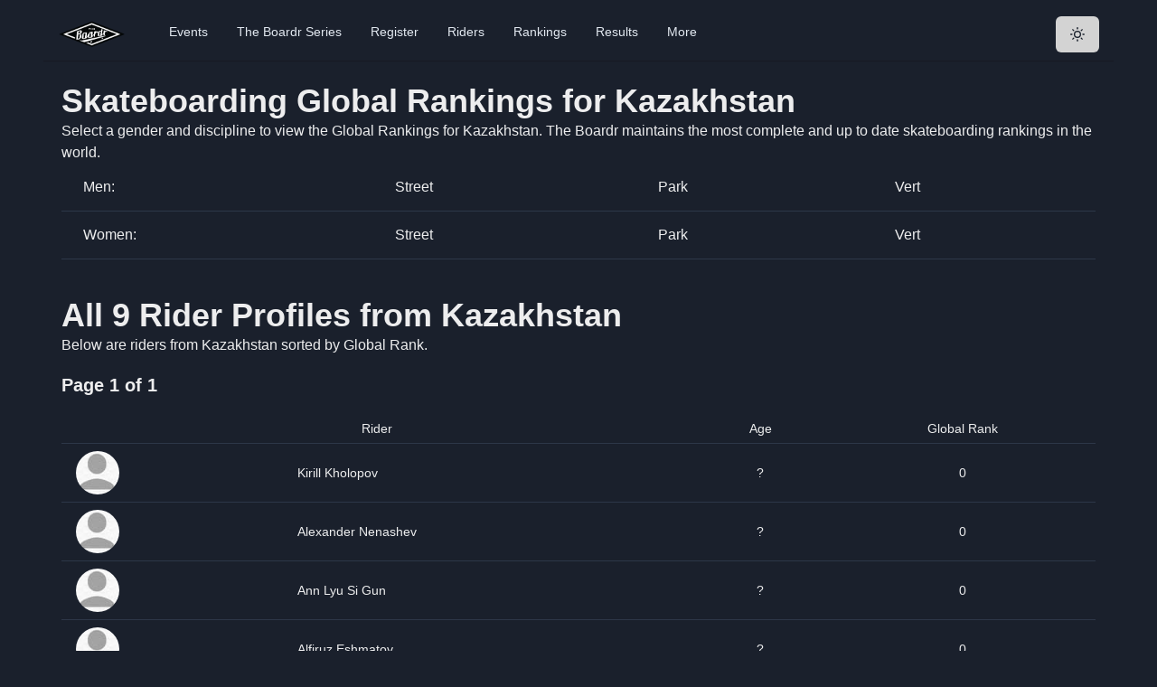

--- FILE ---
content_type: application/javascript; charset=utf-8
request_url: https://theboardr.com/_next/static/chunks/pages/international_skateboarding/%5BCountryCode%5D/%5BCountryName%5D-822696fffa573831.js
body_size: 4102
content:
(self.webpackChunk_N_E=self.webpackChunk_N_E||[]).push([[2512],{3812:function(e,t,r){"use strict";r.d(t,{qE:function(){return y}});var n=r(7294),a=r(2067),o=r(4520),l=r(8387),s=r(3887),i=r(4031),c=(...e)=>e.filter(Boolean).join(" "),d=e=>e?"":void 0,[u,m]=(0,l.k)({name:"AvatarStylesContext",hookName:"useAvatarStyles",providerName:"<Avatar/>"});function h(e){let[t,r]=e.split(" ");return t&&r?`${t.charAt(0)}${r.charAt(0)}`:t.charAt(0)}function f(e){let{name:t,getInitials:r,...o}=e,l=m();return n.createElement(a.m$.div,{role:"img","aria-label":t,...o,__css:l.label},t?null==r?void 0:r(t):null)}f.displayName="AvatarName";var g=e=>n.createElement(a.m$.svg,{viewBox:"0 0 128 128",color:"#fff",width:"100%",height:"100%",className:"chakra-avatar__svg",...e},n.createElement("path",{fill:"currentColor",d:"M103,102.1388 C93.094,111.92 79.3504,118 64.1638,118 C48.8056,118 34.9294,111.768 25,101.7892 L25,95.2 C25,86.8096 31.981,80 40.6,80 L87.4,80 C96.019,80 103,86.8096 103,95.2 L103,102.1388 Z"}),n.createElement("path",{fill:"currentColor",d:"M63.9961647,24 C51.2938136,24 41,34.2938136 41,46.9961647 C41,59.7061864 51.2938136,70 63.9961647,70 C76.6985159,70 87,59.7061864 87,46.9961647 C87,34.2938136 76.6985159,24 63.9961647,24"}));function b(e){let{src:t,srcSet:r,onError:o,onLoad:l,getInitials:i,name:c,borderRadius:d,loading:u,iconLabel:m,icon:h=n.createElement(g,null),ignoreFallback:b,referrerPolicy:p}=e,y=(0,s.d9)({src:t,onError:o,ignoreFallback:b});return t&&"loaded"===y?n.createElement(a.m$.img,{src:t,srcSet:r,alt:c,onLoad:l,referrerPolicy:p,className:"chakra-avatar__img",loading:u,__css:{width:"100%",height:"100%",objectFit:"cover",borderRadius:d}}):c?n.createElement(f,{className:"chakra-avatar__initials",getInitials:i,name:c}):(0,n.cloneElement)(h,{role:"img","aria-label":m})}b.displayName="AvatarImage";var p={display:"inline-flex",alignItems:"center",justifyContent:"center",textAlign:"center",textTransform:"uppercase",fontWeight:"medium",position:"relative",flexShrink:0},y=(0,a.Gp)((e,t)=>{let r=(0,a.jC)("Avatar",e),[l,s]=(0,n.useState)(!1),{src:i,srcSet:m,name:f,showBorder:y,borderRadius:k="full",onError:x,onLoad:j,getInitials:v=h,icon:_=n.createElement(g,null),iconLabel:N=" avatar",loading:C,children:E,borderColor:S,ignoreFallback:w,...T}=(0,o.Lr)(e),G={borderRadius:k,borderWidth:y?"2px":void 0,...p,...r.container};return S&&(G.borderColor=S),n.createElement(a.m$.span,{ref:t,...T,className:c("chakra-avatar",e.className),"data-loaded":d(l),__css:G},n.createElement(u,{value:r},n.createElement(b,{src:i,srcSet:m,loading:C,onLoad:function(...e){return function(t){e.some(e=>(null==e||e(t),null==t?void 0:t.defaultPrevented))}}(j,()=>{s(!0)}),onError:x,getInitials:v,name:f,borderRadius:k,icon:_,iconLabel:N,ignoreFallback:w}),E))});y.displayName="Avatar",(0,a.Gp)(function(e,t){let r=(0,a.jC)("Avatar",e),{children:l,borderColor:s,max:d,spacing:u="-0.75rem",borderRadius:m="full",...h}=(0,o.Lr)(e),f=(0,i.W)(l),g=d?f.slice(0,d):f,b=null!=d&&f.length-d,y=g.reverse(),k=y.map((t,r)=>{let a={marginEnd:0===r?0:u,size:e.size,borderColor:t.props.borderColor??s,showBorder:!0};return(0,n.cloneElement)(t,function(e){let t=Object.assign({},e);for(let r in t)void 0===t[r]&&delete t[r];return t}(a))}),x={display:"flex",alignItems:"center",justifyContent:"flex-end",flexDirection:"row-reverse",...r.group},j={borderRadius:m,marginStart:u,...p,...r.excessLabel};return n.createElement(a.m$.div,{ref:t,role:"group",__css:x,...h,className:c("chakra-avatar__group",e.className)},b>0&&n.createElement(a.m$.span,{className:"chakra-avatar__excess",__css:j},`+${b}`),k)}).displayName="AvatarGroup";var k={"top-start":{top:"0",insetStart:"0",transform:"translate(-25%, -25%)"},"top-end":{top:"0",insetEnd:"0",transform:"translate(25%, -25%)"},"bottom-start":{bottom:"0",insetStart:"0",transform:"translate(-25%, 25%)"},"bottom-end":{bottom:"0",insetEnd:"0",transform:"translate(25%, 25%)"}};(0,a.Gp)(function(e,t){let{placement:r="bottom-end",className:o,...l}=e,s=m(),i=k[r],d={position:"absolute",display:"flex",alignItems:"center",justifyContent:"center",...i,...s.badge};return n.createElement(a.m$.div,{ref:t,...l,className:c("chakra-avatar__badge",o),__css:d})}).displayName="AvatarBadge"},3887:function(e,t,r){"use strict";r.d(t,{Ee:function(){return c},d9:function(){return l}});var n=r(7294),a=r(2067),o=r(4040);function l(e){let{loading:t,src:r,srcSet:a,onLoad:l,onError:s,crossOrigin:i,sizes:c,ignoreFallback:d}=e,[u,m]=(0,n.useState)("pending");(0,n.useEffect)(()=>{m(r?"loading":"pending")},[r]);let h=(0,n.useRef)(),f=(0,n.useCallback)(()=>{if(!r)return;g();let e=new Image;e.src=r,i&&(e.crossOrigin=i),a&&(e.srcset=a),c&&(e.sizes=c),t&&(e.loading=t),e.onload=e=>{g(),m("loaded"),null==l||l(e)},e.onerror=e=>{g(),m("failed"),null==s||s(e)},h.current=e},[r,i,a,c,l,s,t]),g=()=>{h.current&&(h.current.onload=null,h.current.onerror=null,h.current=null)};return(0,o.G)(()=>{if(!d)return"loading"===u&&f(),()=>{g()}},[u,f,d]),d?"loaded":u}var s=(e,t)=>"loaded"!==e&&"beforeLoadOrError"===t||"failed"===e&&"onError"===t,i=(0,a.Gp)(function(e,t){let{htmlWidth:r,htmlHeight:a,alt:o,...l}=e;return n.createElement("img",{width:r,height:a,ref:t,alt:o,...l})});i.displayName="NativeImage";var c=(0,a.Gp)(function(e,t){let{fallbackSrc:r,fallback:o,src:c,srcSet:d,align:u,fit:m,loading:h,ignoreFallback:f,crossOrigin:g,fallbackStrategy:b="beforeLoadOrError",referrerPolicy:p,...y}=e,k=null!=h||f||!(void 0!==r||void 0!==o),x=l({...e,ignoreFallback:k}),j=s(x,b),v={ref:t,objectFit:m,objectPosition:u,...k?y:function(e,t=[]){let r=Object.assign({},e);for(let n of t)n in r&&delete r[n];return r}(y,["onError","onLoad"])};return j?o||n.createElement(a.m$.img,{as:i,className:"chakra-image__placeholder",src:r,...v}):n.createElement(a.m$.img,{as:i,src:c,srcSet:d,crossOrigin:g,loading:h,referrerPolicy:p,className:"chakra-image",...v})});c.displayName="Image",(0,a.Gp)((e,t)=>n.createElement(a.m$.img,{ref:t,as:i,className:"chakra-image",...e}))},6696:function(e,t,r){"use strict";r.d(t,{$R:function(){return g},Rn:function(){return m},Td:function(){return y},Th:function(){return b},Tr:function(){return p},hr:function(){return h},iA:function(){return d},p3:function(){return f},xJ:function(){return u}});var n=r(7294),a=r(2067),o=r(4520),l=r(8387),s=(...e)=>e.filter(Boolean).join(" "),[i,c]=(0,l.k)({name:"TableStylesContext",errorMessage:"useTableStyles returned is 'undefined'. Seems you forgot to wrap the components in \"<Table />\" "}),d=(0,a.Gp)((e,t)=>{let r=(0,a.jC)("Table",e),{className:l,...c}=(0,o.Lr)(e);return n.createElement(i,{value:r},n.createElement(a.m$.table,{ref:t,__css:r.table,className:s("chakra-table",l),...c}))});d.displayName="Table";var u=(0,a.Gp)((e,t)=>{let{overflow:r,overflowX:o,className:l,...i}=e;return n.createElement(a.m$.div,{ref:t,className:s("chakra-table__container",l),...i,__css:{display:"block",whiteSpace:"nowrap",WebkitOverflowScrolling:"touch",overflowX:r??o??"auto",overflowY:"hidden",maxWidth:"100%"}})}),m=(0,a.Gp)((e,t)=>{let{placement:r="bottom",...o}=e,l=c();return n.createElement(a.m$.caption,{...o,ref:t,__css:{...l.caption,captionSide:r}})});m.displayName="TableCaption";var h=(0,a.Gp)((e,t)=>{let r=c();return n.createElement(a.m$.thead,{...e,ref:t,__css:r.thead})}),f=(0,a.Gp)((e,t)=>{let r=c();return n.createElement(a.m$.tbody,{...e,ref:t,__css:r.tbody})}),g=(0,a.Gp)((e,t)=>{let r=c();return n.createElement(a.m$.tfoot,{...e,ref:t,__css:r.tfoot})}),b=(0,a.Gp)(({isNumeric:e,...t},r)=>{let o=c();return n.createElement(a.m$.th,{...t,ref:r,__css:o.th,"data-is-numeric":e})}),p=(0,a.Gp)((e,t)=>{let r=c();return n.createElement(a.m$.tr,{...e,ref:t,__css:r.tr})}),y=(0,a.Gp)(({isNumeric:e,...t},r)=>{let o=c();return n.createElement(a.m$.td,{...t,ref:r,__css:o.td,"data-is-numeric":e})})},732:function(e,t,r){(window.__NEXT_P=window.__NEXT_P||[]).push(["/international_skateboarding/[CountryCode]/[CountryName]",function(){return r(5361)}])},5361:function(e,t,r){"use strict";r.r(t),r.d(t,{__N_SSG:function(){return u},default:function(){return m}});var n=r(5893),a=r(8641),o=r(6696),l=r(3812),s=r(7741),i=r(9008),c=r.n(i),d=r(1163),u=!0;function m(e){let{skaterListForCountry:t}=e,r=(0,d.useRouter)();if(r.isFallback)return(0,n.jsx)("div",{children:"Loading..."});let i=t?t.Table[0].TotalPages:0,u=t?t.Table[0].TotalProfiles:0,m=r.query.P||1;return(0,n.jsxs)(n.Fragment,{children:[(0,n.jsxs)(c(),{children:[(0,n.jsxs)("title",{children:[u," ",r.query.CountryCode," Skateboarding and BMX Profiles"]},"title"),(0,n.jsx)("meta",{name:"viewport",content:"initial-scale=1.0, width=device-width"}),(0,n.jsx)("meta",{property:"og:image",content:"https://theboardr.blob.core.windows.net/photos/117.jpg"},"ogimage"),(0,n.jsx)("meta",{property:"og:title",content:"Skateboarding and BMX Global Rankings"},"ogtitle"),(0,n.jsx)("meta",{property:"og:description",content:"Based on contest performance, see how the best skateboarders in the world stand in rankings, how much they earn, and how they've progressed in events over the years."},"ogdesc"),(0,n.jsx)("meta",{name:"description",content:"Based on contest performance, see how the best skateboarders in the world stand in rankings, how much they earn, and how they've progressed in events over the years."},"description")]}),(0,n.jsxs)(a.X6,{as:"h2",children:["Skateboarding Global Rankings for ",r.query.CountryName]}),(0,n.jsxs)(a.xv,{children:["Select a gender and discipline to view the Global Rankings for"," ",r.query.CountryName,". The Boardr maintains the most complete and up to date skateboarding rankings in the world."]}),(0,n.jsxs)(o.iA,{children:[(0,n.jsxs)(o.Tr,{children:[(0,n.jsx)(o.Td,{children:"Men: "}),(0,n.jsxs)(o.Td,{children:[(0,n.jsx)(a.rU,{href:"/globalrank/Skateboarding/Street/M/0/99/Jul-1-2013/Dec-31-2049/".concat(r.query.CountryCode),title:"Skateboarding Mens Street Global Rankings for ".concat(r.query.CountryName),children:"Street"})," "]}),(0,n.jsx)(o.Td,{children:(0,n.jsx)(a.rU,{href:"/globalrank/Skateboarding/Park/M/0/99/Jul-1-2013/Dec-31-2049/".concat(r.query.CountryCode),title:"Skateboarding Mens Park Global Rankings for ".concat(r.query.CountryName),children:"Park"})}),(0,n.jsx)(o.Td,{children:(0,n.jsx)(a.rU,{href:"/globalrank/Skateboarding/Bowl-Vert/M/0/99/Jul-1-2013/Dec-31-2049/".concat(r.query.CountryCode),title:"Skateboarding Mens Vert Global Rankings for ".concat(r.query.CountryName),children:"Vert"})})]}),(0,n.jsxs)(o.Tr,{children:[(0,n.jsx)(o.Td,{children:"Women: "}),(0,n.jsxs)(o.Td,{children:[(0,n.jsx)(a.rU,{href:"/globalrank/Skateboarding/Street/F/0/99/Jul-1-2013/Dec-31-2049/".concat(r.query.CountryCode),title:"Skateboarding Womens Street Global Rankings for ".concat(r.query.CountryName),children:"Street"})," "]}),(0,n.jsx)(o.Td,{children:(0,n.jsx)(a.rU,{href:"/globalrank/Skateboarding/Park/F/0/99/Jul-1-2013/Dec-31-2049/".concat(r.query.CountryCode),title:"Skateboarding Womens Park Global Rankings for ".concat(r.query.CountryName),children:"Park"})}),(0,n.jsx)(o.Td,{children:(0,n.jsx)(a.rU,{href:"/globalrank/Skateboarding/Bowl-Vert/F/0/99/Jul-1-2013/Dec-31-2049/".concat(r.query.CountryCode),title:"Skateboarding Womens Vert Global Rankings for ".concat(r.query.CountryName),children:"Vert"})})]})]}),(0,n.jsxs)(a.X6,{as:"h2",mt:10,children:["All ",new Intl.NumberFormat().format(u)," Rider Profiles from ",r.query.CountryName]}),(0,n.jsxs)(a.xv,{children:["Below are riders from ",r.query.CountryName," sorted by Global Rank."]}),(0,n.jsxs)(a.X6,{size:"md",mt:5,mb:5,children:["Page ",m," of ",i]}),(0,n.jsxs)(o.iA,{size:"sm",children:[(0,n.jsx)(o.hr,{children:(0,n.jsxs)(o.Tr,{children:[(0,n.jsx)(o.Td,{colSpan:2,children:(0,n.jsx)(a.M5,{children:"Rider"})}),(0,n.jsx)(o.Td,{children:(0,n.jsx)(a.M5,{children:"Age"})}),(0,n.jsx)(o.Td,{children:(0,n.jsx)(a.M5,{children:"Global Rank"})})]})}),(0,n.jsx)(o.p3,{children:t.Table.map(e=>(0,n.jsxs)(o.Tr,{children:[(0,n.jsx)(o.Td,{children:(0,n.jsx)(a.rU,{href:e.SkaterProfileLink.replace("https://theboardr.com",""),title:"View ".concat(e.FirstName," ").concat(e.LastName,"'s profile, bio, photos, video, contest history."),children:(0,n.jsx)(l.qE,{src:"https://theboardr.blob.core.windows.net/headshots/".concat(e.MugshotID,"thumb.jpg"),alt:"".concat(e.FirstName," ").concat(e.LastName),mr:3})})}),(0,n.jsx)(o.Td,{children:(0,n.jsxs)(a.rU,{href:e.SkaterProfileLink.replace("https://theboardr.com",""),title:"View ".concat(e.FirstName," ").concat(e.LastName,"'s profile, bio, photos, video, contest history."),children:[e.FirstName," ",e.LastName]})}),(0,n.jsx)(o.Td,{children:(0,n.jsx)(a.M5,{children:e.Age})}),(0,n.jsx)(o.Td,{children:(0,n.jsx)(a.M5,{children:new Intl.NumberFormat().format(e.OverallRank)})})]},e.SkaterID))})]}),(0,n.jsx)(a.X6,{size:"sm",mt:5,children:"Select a Page"}),(0,n.jsx)(a.MI,{columns:{base:4,sm:10,lg:15},children:Array.apply(null,Array(i)).map(function(e,t){return t}).map(e=>(0,n.jsx)(a.xu,{children:(0,n.jsx)(a.M5,{children:(0,n.jsx)(a.rU,{href:"#",children:(0,n.jsx)(s.zx,{disabled:Number(m)===e+1,m:1,children:(0,n.jsx)(a.rU,{href:"/international_skateboarding/".concat(r.query.CountryCode,"/").concat(r.query.CountryName,"/").concat(e+1),title:"Skateboarder Profiles from ".concat(r.query.CountryName," Page ").concat(m),children:e+1})})})})},e+1))})]})}}},function(e){e.O(0,[9774,2888,179],function(){return e(e.s=732)}),_N_E=e.O()}]);